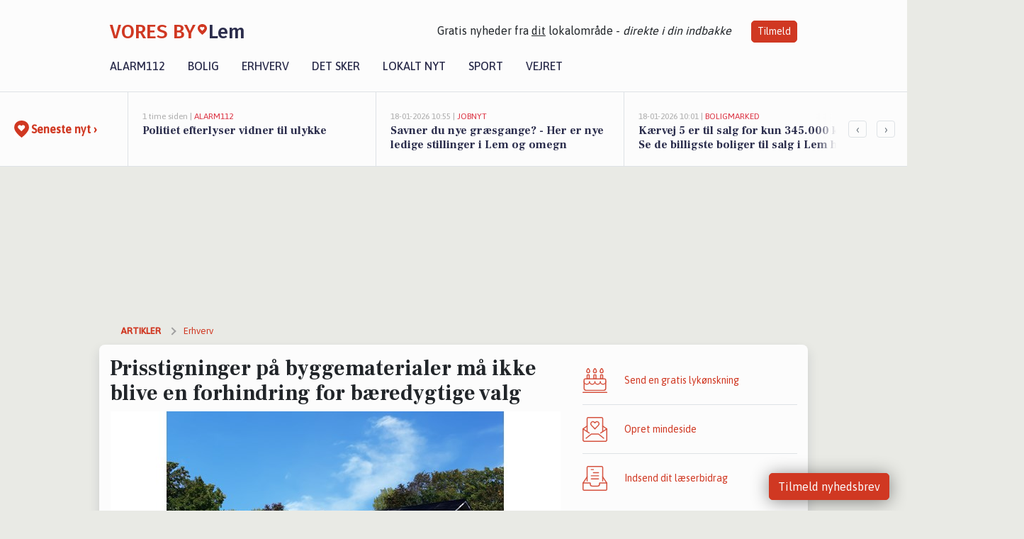

--- FILE ---
content_type: text/html; charset=utf-8
request_url: https://voresbylem.dk/a/prisstigninger-paa-byggematerialer-maa-ikke-blive-en-forhindring-for-baeredygtige-valg/c5d49270-a8e4-4b53-a370-21720db3c774
body_size: 17693
content:


<!DOCTYPE html>
<html lang="da">
<head>
    <meta charset="utf-8" />
    <meta name="viewport" content="width=device-width, initial-scale=1.0" />
    <title>Prisstigninger p&#xE5; byggematerialer m&#xE5; ikke blive en forhindring for b&#xE6;redygtige valg | VORES By Lem</title>
    
    <link href='https://fonts.gstatic.com' rel='preconnect' crossorigin>
<link href='https://assets.vorescdn.dk' rel='preconnect' crossorigin>
    <link rel="manifest" href="/manifest.json">
        <meta name="description" content="Massive prisstigninger p&#xE5; en r&#xE6;kke byggematerialer har fyldt meget i medierne den seneste tid, og Tr&#xE6; i Byggeriet befin..." />


    <link rel="canonical" href="https://voresbylem.dk/a/prisstigninger-paa-byggematerialer-maa-ikke-blive-en-forhindring-for-baeredygtige-valg/c5d49270-a8e4-4b53-a370-21720db3c774">


<meta property="fb:app_id" content="603210533761694" />
    <meta property="fb:pages" content="100115694932671" />
        <meta property="og:type" content="article" />
        <meta property="og:image" content="https://assets.vorescdn.dk/vores-by/30d5b6d6-d049-4e2d-854d-06b556a1ffc3.jpg?width=1200&amp;height=630&amp;mode=pad&amp;bgcolor=FFFFFF&amp;scale=both" />
        <meta property="article:published_date" content="2021-06-10T17:00:09" />
        <meta property="article:author" content="Karoline Andersen" />

    <script type="application/ld+json">
        {"@context":"https://schema.org","@type":"NewsArticle","mainEntityOfPage":{"@type":"WebPage","@id":"https://voresbylem.dk/a/prisstigninger-paa-byggematerialer-maa-ikke-blive-en-forhindring-for-baeredygtige-valg/c5d49270-a8e4-4b53-a370-21720db3c774"},"headline":"Prisstigninger på byggematerialer må ikke blive en forhindring for bæredygtige valg","image":["https://assets.vorescdn.dk/vores-by/30d5b6d6-d049-4e2d-854d-06b556a1ffc3.jpg"],"datePublished":"2021-06-10T17:00:09","dateModified":null,"author":{"@type":"Person","name":"Karoline Andersen"},"publisher":{"@type":"Organization","name":"VORES By Lem","logo":{"@type":"ImageObject","url":"https://voresbylem.dk/img/logo/site_square.png"}}}
    </script>




    
<link rel="icon" type="image/png" href="/img/icons/icon-152x152.png" />
<link rel="apple-touch-icon" type="image/png" href="/favicon.png" />

<link rel="preload" as="style" href="https://fonts.googleapis.com/css?family=Frank&#x2B;Ruhl&#x2B;Libre:400,700|Asap:400,500|Fira&#x2B;Sans:500|Merriweather:400&amp;display=swap">
<link href="https://fonts.googleapis.com/css?family=Frank&#x2B;Ruhl&#x2B;Libre:400,700|Asap:400,500|Fira&#x2B;Sans:500|Merriweather:400&amp;display=swap" rel="stylesheet" />

<link rel="preload" as="style" href="/dist/main.css?v=4lVlcf_nVVhS9k3-PzDma9gPCqVzZa-xwe6Z3nUGu-A">
<link rel="stylesheet" href="/dist/main.css?v=4lVlcf_nVVhS9k3-PzDma9gPCqVzZa-xwe6Z3nUGu-A" />
        <script type="text/javascript">
        window.dataLayer = window.dataLayer || [];
        window.dataLayer.push({
            dlv_page_type: "artikel_vip",
            dlv_category: "Erhverv",
            dlv_source: "Tr\u00E6 i Byggeriet // Martin L. Petersen"
        });
    </script>

    
    
<script>
var voresConfiguration = {"modules":["floating-subscribe"],"site":{"name":"Lem","siteName":"VORES By Lem","hostname":"voresbylem.dk","facebookPageId":100115694932671,"instagramHandle":""},"bannerPlaceholder":{"salesEmail":"salg@voresdigital.dk?subject=Henvendelse fra VORES By Lem","logo":"https://assets.vorescdn.dk/remote/voresbylem.dk/img/logo/site.png?width=250"},"facebookAppId":"603210533761694","googleSignInClientId":"643495767278-bqenl96m5li36d9c3e1a1ujch1giorgn.apps.googleusercontent.com","products":{"groceryPlusProductId":"832729fc-0197-4a09-a829-2ad24ec33c74"},"csrf":"CfDJ8FuIb0WNFg9DhYJimJMeEWgExC7B8YjBn1JWDgE25FNlkc1qsAs-BeBEfKsfhvbECId81PBr9EZmw0yf8LorwXPt_t-Ag1y25BTows_Plg4_FRX9tx54Ium8bCx_1xuwZWIbv7zQ8TYUfP9SySLT3rk","gtmId":"GTM-PMFG7C7"}
</script>

<script src="/dist/essentials-bundle.js?v=hjEg4_jAEA1nYcyRynaMY4wTMfjlzT6aiRLaBhOhzEo" defer></script>
    
<script type="text/javascript">
var utag_data = {
}
</script>
<!-- Loading script asynchronously -->
<script type="text/javascript">
    (function(a,b,c,d){
    a='//tags.tiqcdn.com/utag/jysk-fynske-medier/partners/prod/utag.js';
    b=document;c='script';d=b.createElement(c);d.src=a;d.type='text/java'+c;d.async=true;
    a=b.getElementsByTagName(c)[0];a.parentNode.insertBefore(d,a);
    })();
</script>


<script async='async' src='//macro.adnami.io/macro/hosts/adsm.macro.voresdigital.dk.js'></script>


<script src="//zrzzqdBnFEBxKXGb4.ay.delivery/manager/zrzzqdBnFEBxKXGb4" type="text/javascript" referrerpolicy="no-referrer-when-downgrade"></script>


<script>window.googletag = window.googletag || {cmd: []};</script>
<script>
    googletag.cmd.push(function(){
        googletag.pubads().setTargeting('vd_page', "voresbylem.dk");
googletag.pubads().setTargeting('vd_category', "erhverv");googletag.pubads().setTargeting('vd_type', "artikel_vip");    });
</script>
</head>
<body>
    

<div class="d-flex flex-column">
    

<header class="" id="header">
    <nav class="navbar navbar-expand-md navbar-light sticky ">
        <div class="container">
            <div class="d-flex flex-wrap align-items-center w-100 justify-content-between">
                    <a class="logo" href="/">
        <span>VORES By</span><div class="logo-icon"><img alt="" src="/img/logo/homeheart.svg" aria-hidden="true" /></div><span>Lem</span>
                    </a>
                    <burger-menu></burger-menu>
                    <div class="d-none d-lg-block">
                        <span>Gratis nyheder fra <u>dit</u> lokalområde - <i>direkte i din indbakke</i></span>
                        <button onclick="vmh.showSubscribeModal('Header')" class="ml-4 btn btn-sm btn-primary">Tilmeld</button>
                    </div>
            </div>
                <div class="d-flex flex-wrap align-items-center">
                    
                    <div class="collapse navbar-collapse text-right text-md-center" id="navbarMenu">
                        <ul class="navbar-nav mr-auto mt-2 mt-lg-0">

                            <li class="nav-item">
                                <a class="nav-link" href="/alarm112">
                                    Alarm112
                                </a>
                            </li>
                            <li class="nav-item">
                                <a class="nav-link" href="/bolig">
                                    Bolig
                                </a>
                            </li>
                            <li class="nav-item" site="Site">
                                <a class="nav-link" href="/erhverv">
                                    Erhverv
                                </a>
                            </li>
                            <li class="nav-item">
                                <a class="nav-link" href="/detsker">
                                    Det sker
                                </a>
                            </li>
                            <li class="nav-item">
                                <a class="nav-link" href="/lokaltnyt">
                                    Lokalt nyt
                                </a>
                            </li>
                            <li class="nav-item">
                                <a class="nav-link" href="/sport">
                                    Sport
                                </a>
                            </li>
                            <li class="nav-item align-middle">
                                
                            </li>
                            <li class="nav-item align-middle">
                                <a class="nav-link align-items-center" href="/vejret">
                                    Vejret
                                </a>
                            </li>
                        </ul>
                    </div>
                </div>
        </div>
    </nav>
</header>
    <div class="d-flex flex-column flex-grow-1">
        <div class="flex-grow-1">
                
<div class="news-bar">
    <!-- Label section -->
    <div class="news-bar-label">
        <a class="article-icon" href="/artikler">
            <b class="news-title">Seneste nyt &rsaquo;</b>
        </a>
    </div>

    <!-- News slider section -->
    <div class="news-slider">
            <a class="article-link" href="/artikler?contentId=3c384edb-a5bb-4c24-925f-701d2e1d8b1a" ga-track-kpi="" data-action="click_article" data-itemid="3c384edb-a5bb-4c24-925f-701d2e1d8b1a" data-itemtype="Content" data-itemcategory="Alarm112" data-placement="1" data-container="news_bar_preview">
                <div class="news-bar-item" ga-track-impression="" data-itemid="3c384edb-a5bb-4c24-925f-701d2e1d8b1a" data-itemtype="Content" data-itemcategory="Alarm112" data-placement="1" data-container="news_bar_preview">
                    <div class="timeago">1 time siden | </div>
                    <div class="category">Alarm112</div>
                    <b class="news-title">Politiet efterlyser vidner til ulykke</b>
                </div>
            </a>
            <a class="article-link" href="/artikler?contentId=d6e2edc1-517c-4c8f-89ff-413a90ebd158" ga-track-kpi="" data-action="click_article" data-itemid="d6e2edc1-517c-4c8f-89ff-413a90ebd158" data-itemtype="Content" data-itemcategory="Jobnyt" data-placement="2" data-container="news_bar_preview">
                <div class="news-bar-item" ga-track-impression="" data-itemid="d6e2edc1-517c-4c8f-89ff-413a90ebd158" data-itemtype="Content" data-itemcategory="Jobnyt" data-placement="2" data-container="news_bar_preview">
                    <div class="timeago">18-01-2026 10:55 | </div>
                    <div class="category">Jobnyt</div>
                    <b class="news-title">Savner du nye gr&#xE6;sgange? - Her er nye ledige stillinger i Lem og omegn</b>
                </div>
            </a>
            <a class="article-link" href="/artikler?contentId=e2181b93-4005-4524-87fe-960948833944" ga-track-kpi="" data-action="click_article" data-itemid="e2181b93-4005-4524-87fe-960948833944" data-itemtype="Content" data-itemcategory="Boligmarked" data-placement="3" data-container="news_bar_preview">
                <div class="news-bar-item" ga-track-impression="" data-itemid="e2181b93-4005-4524-87fe-960948833944" data-itemtype="Content" data-itemcategory="Boligmarked" data-placement="3" data-container="news_bar_preview">
                    <div class="timeago">18-01-2026 10:01 | </div>
                    <div class="category">Boligmarked</div>
                    <b class="news-title">K&#xE6;rvej 5 er til salg for kun 345.000 kr.: Se de billigste boliger til salg i Lem her</b>
                </div>
            </a>
            <a class="article-link" href="/artikler?contentId=8831abee-b0de-4bd4-b203-d459e251ca13" ga-track-kpi="" data-action="click_article" data-itemid="8831abee-b0de-4bd4-b203-d459e251ca13" data-itemtype="Content" data-itemcategory="Jobnyt" data-placement="4" data-container="news_bar_preview">
                <div class="news-bar-item" ga-track-impression="" data-itemid="8831abee-b0de-4bd4-b203-d459e251ca13" data-itemtype="Content" data-itemcategory="Jobnyt" data-placement="4" data-container="news_bar_preview">
                    <div class="timeago">16-01-2026 11:16 | </div>
                    <div class="category">Jobnyt</div>
                    <b class="news-title">Mechanical engineer s&#xF8;ges til udvikling af gr&#xF8;nne specialmaskiner i byggeindustrien hos Kallesoe Machinery A/S</b>
                </div>
            </a>
            <a class="article-link" href="/artikler?contentId=888dac8e-b5e3-4864-b2fd-d4c63e90a39c" ga-track-kpi="" data-action="click_article" data-itemid="888dac8e-b5e3-4864-b2fd-d4c63e90a39c" data-itemtype="Content" data-itemcategory="Jobnyt" data-placement="5" data-container="news_bar_preview">
                <div class="news-bar-item" ga-track-impression="" data-itemid="888dac8e-b5e3-4864-b2fd-d4c63e90a39c" data-itemtype="Content" data-itemcategory="Jobnyt" data-placement="5" data-container="news_bar_preview">
                    <div class="timeago">15-01-2026 17:10 | </div>
                    <div class="category">Jobnyt</div>
                    <b class="news-title">Bliv en del af Maskinfabrikken JST som svejser med fokus p&#xE5; kvalitet og teamwork</b>
                </div>
            </a>
            <a class="article-link" href="/artikler?contentId=c20f52ae-7a77-4cca-9513-930f3a4fdf1b" ga-track-kpi="" data-action="click_article" data-itemid="c20f52ae-7a77-4cca-9513-930f3a4fdf1b" data-itemtype="Content" data-itemcategory="Boligmarked" data-placement="6" data-container="news_bar_preview">
                <div class="news-bar-item" ga-track-impression="" data-itemid="c20f52ae-7a77-4cca-9513-930f3a4fdf1b" data-itemtype="Content" data-itemcategory="Boligmarked" data-placement="6" data-container="news_bar_preview">
                    <div class="timeago">11-01-2026 13:02 | </div>
                    <div class="category">Boligmarked</div>
                    <b class="news-title">Nylandsvej 8 og 1 anden boliger er kommet til salg denne uge i Lem - se boligerne her.</b>
                </div>
            </a>
            <a class="article-link" href="/artikler?contentId=48482532-5797-499a-b67b-a2dffd708b3c" ga-track-kpi="" data-action="click_article" data-itemid="48482532-5797-499a-b67b-a2dffd708b3c" data-itemtype="Content" data-itemcategory="Boligmarked" data-placement="7" data-container="news_bar_preview">
                <div class="news-bar-item" ga-track-impression="" data-itemid="48482532-5797-499a-b67b-a2dffd708b3c" data-itemtype="Content" data-itemcategory="Boligmarked" data-placement="7" data-container="news_bar_preview">
                    <div class="timeago">10-01-2026 13:00 | </div>
                    <div class="category">Boligmarked</div>
                    <b class="news-title">Er Nylandsvej 8 i Lem dr&#xF8;mmehjemmet? Se de dyreste boliger til salg nu for op til 1.025.000 kr</b>
                </div>
            </a>
            <a class="article-link" href="/artikler?contentId=7127a107-ccbe-462f-b323-ae5a8a49bc96" ga-track-kpi="" data-action="click_article" data-itemid="7127a107-ccbe-462f-b323-ae5a8a49bc96" data-itemtype="Content" data-itemcategory="Biler" data-placement="8" data-container="news_bar_preview">
                <div class="news-bar-item" ga-track-impression="" data-itemid="7127a107-ccbe-462f-b323-ae5a8a49bc96" data-itemtype="Content" data-itemcategory="Biler" data-placement="8" data-container="news_bar_preview">
                    <div class="timeago">09-01-2026 14:16 | </div>
                    <div class="category">Biler</div>
                    <b class="news-title">10 dyreste biler til salg i n&#xE6;rheden af Ringk&#xF8;bing-Skjern Kommune</b>
                </div>
            </a>
            <a class="article-link" href="/artikler?contentId=e253d210-43f3-49ef-9c9e-dd9f08969f5c" ga-track-kpi="" data-action="click_article" data-itemid="e253d210-43f3-49ef-9c9e-dd9f08969f5c" data-itemtype="Content" data-itemcategory="Boligmarked" data-placement="9" data-container="news_bar_preview">
                <div class="news-bar-item" ga-track-impression="" data-itemid="e253d210-43f3-49ef-9c9e-dd9f08969f5c" data-itemtype="Content" data-itemcategory="Boligmarked" data-placement="9" data-container="news_bar_preview">
                    <div class="timeago">07-01-2026 13:03 | </div>
                    <div class="category">Boligmarked</div>
                    <b class="news-title">Top 6 over dyreste boliger til salg i Lem. Priser op til 1.995.000 kr</b>
                </div>
            </a>
            <a class="article-link" href="/artikler?contentId=5f2f2703-3a6c-45ae-bba5-a88f5627821e" ga-track-kpi="" data-action="click_article" data-itemid="5f2f2703-3a6c-45ae-bba5-a88f5627821e" data-itemtype="Content" data-itemcategory="Jobnyt" data-placement="10" data-container="news_bar_preview">
                <div class="news-bar-item" ga-track-impression="" data-itemid="5f2f2703-3a6c-45ae-bba5-a88f5627821e" data-itemtype="Content" data-itemcategory="Jobnyt" data-placement="10" data-container="news_bar_preview">
                    <div class="timeago">06-01-2026 11:28 | </div>
                    <div class="category">Jobnyt</div>
                    <b class="news-title">Pakke- og lageransvarlig til webshop i v&#xE6;kstende virksomheds&#xF8;ger</b>
                </div>
            </a>
    </div>

        <!-- Navigation section -->
        <div class="news-bar-navigation">
            <button class="btn btn-outline-secondary" onclick="scrollNewsBar(-350)">&lsaquo;</button>
            <button class="btn btn-outline-secondary" onclick="scrollNewsBar(350)">&rsaquo;</button>
        </div>
</div>
            <div class="container pt-3">
                            <div class="step_sticky step_sticky_left">
    <div data-ay-manager-id="div-gpt-ad-sticky_1">
        <script type="text/javascript">
            window.ayManagerEnv = window.ayManagerEnv || { cmd : []};
            window.ayManagerEnv.cmd.push(function() {
                ayManagerEnv.display("div-gpt-ad-sticky_1");
            });
        </script>
    </div>
</div>
                            <div class="step_sticky step_sticky_right">
    <div data-ay-manager-id="div-gpt-ad-sticky_2">
        <script type="text/javascript">
            window.ayManagerEnv = window.ayManagerEnv || { cmd : []};
            window.ayManagerEnv.cmd.push(function() {
                ayManagerEnv.display("div-gpt-ad-sticky_2");
            });
        </script>
    </div>
</div>
                            
<div class="step_billboard">
    <div data-ay-manager-id="div-gpt-ad-billboard_1">
        <script type="text/javascript">
            window.ayManagerEnv = window.ayManagerEnv || { cmd : []};
            window.ayManagerEnv.cmd.push(function() {
                ayManagerEnv.display("div-gpt-ad-billboard_1");
            });
        </script>
    </div>
</div>
                

<div class="vip-page my-3">
    <div class="row">
        <div class="container">

                
    <div class="row breadcrumbs py-2">
        <div class="col">
            <ol itemscope itemtype="http://schema.org/BreadcrumbList" class="list-unstyled my-0 col d-flex">
                <li itemprop="itemListElement" itemscope itemtype="http://schema.org/ListItem">
                    <a href="/artikler" itemid="/artikler" class="section" itemscope itemtype="http://schema.org/Thing" itemprop="item">
                        <span itemprop="name">Artikler</span>
                    </a>
                    <meta itemprop="position" content="1" />
                </li>
                    <li class="" itemprop="itemListElement" itemscope itemtype="http://schema.org/ListItem">
                            <a href="/artikler/erhverv" itemid="/artikler/erhverv" itemscope itemtype="http://schema.org/Thing" itemprop="item">
                                <span itemprop="name">Erhverv</span>
                            </a>
                        <meta itemprop="position" content="2" />
                    </li>
                    <li class="sr-only" itemprop="itemListElement" itemscope itemtype="http://schema.org/ListItem">
                            <span itemid="/a/prisstigninger-paa-byggematerialer-maa-ikke-blive-en-forhindring-for-baeredygtige-valg/c5d49270-a8e4-4b53-a370-21720db3c774" itemscope itemtype="http://schema.org/Thing" itemprop="item">
                                <span itemprop="name">Prisstigninger p&#xE5; byggematerialer m&#xE5; ikke blive en forhindring for b&#xE6;redygtige valg</span>
                            </span>
                        <meta itemprop="position" content="3" />
                    </li>
            </ol>
        </div>
    </div>

        </div>
    </div>


    <div class="row">
        <div class="container bg-white shadow pb-4 default-container-padding">
            <div class="row mt-3">
                <div class="col-12 col-lg-8">
                    <article id="c5d49270-a8e4-4b53-a370-21720db3c774" class="article desktop" data-id="c5d49270-a8e4-4b53-a370-21720db3c774"
         data-category="Erhverv" data-assets='[{"id":"30d5b6d6-d049-4e2d-854d-06b556a1ffc3","width":3264,"height":2448}]'>
    <h1>
        Prisstigninger p&#xE5; byggematerialer m&#xE5; ikke blive en forhindring for b&#xE6;redygtige valg
    </h1>


            <div class="cover-img-container">
                <img class="cover-img" src="https://assets.vorescdn.dk/vores-by/30d5b6d6-d049-4e2d-854d-06b556a1ffc3.jpg?width=635&amp;height=357&amp;mode=pad&amp;bgcolor=FFFFFF&amp;scale=both" srcset="https://assets.vorescdn.dk/vores-by/30d5b6d6-d049-4e2d-854d-06b556a1ffc3.jpg?width=1270&amp;height=714&amp;mode=pad&amp;bgcolor=FFFFFF&amp;scale=both 2x, https://assets.vorescdn.dk/vores-by/30d5b6d6-d049-4e2d-854d-06b556a1ffc3.jpg?width=635&amp;height=357&amp;mode=pad&amp;bgcolor=FFFFFF&amp;scale=both 1x" data-assetid="30d5b6d6-d049-4e2d-854d-06b556a1ffc3" />
               
            </div>
        <div class="d-flex flex-wrap justify-content-between">
            <small class="text-muted">
                    <span>Foto: Tr&#xE6;huse.dk<text>. </text></span>

            </small>
        </div>
    <div class="col-12 d-flex editor py-2 mt-1 mb-1 border-bottom border-top pl-0 align-items-center">
            <img alt="Profilbillede" class="mr-3 flex-shrink-0 rounded-circle" width="50" height="50" data-src="https://assets.vorescdn.dk/vores-by/ba273dc3-1062-4c4a-9153-6fb2aeb8d8ca.jpg?width=50&amp;height=50&amp;mode=crop" data-srcset="https://assets.vorescdn.dk/vores-by/ba273dc3-1062-4c4a-9153-6fb2aeb8d8ca.jpg?width=100&amp;height=100&amp;mode=crop 2x, https://assets.vorescdn.dk/vores-by/ba273dc3-1062-4c4a-9153-6fb2aeb8d8ca.jpg?width=50&amp;height=50&amp;mode=crop 1x" data-assetid="ba273dc3-1062-4c4a-9153-6fb2aeb8d8ca" />
            <div class="d-flex flex-column justify-content-center">
                <span class="article-author">Karoline Andersen</span>
            </div>
            <div class="d-flex flex-wrap justify-content-end align-items-center" style="margin-left: auto;">

                
<a class="btn btn-sm btn-primary d-flex align-items-center justify-content-center" id="shareLinkBtn" style="white-space: nowrap" title="Del på Facebook" onclick="vmh.shareLink('https%3A%2F%2Fvoresbylem.dk%2Fa%2Fprisstigninger-paa-byggematerialer-maa-ikke-blive-en-forhindring-for-baeredygtige-valg%2Fc5d49270-a8e4-4b53-a370-21720db3c774')">
	Del artikel <img alt="Del på facebook" class="ml-2" style="height: 18px;width: 18px;" src="/img/icons/icon-share-white.svg" />
</a>


            </div>
    </div>
    <div class="d-flex flex-wrap justify-content-between">
            <div>
                <img src="/img/icons/clock-icon.svg" alt="dato" style="height: 11px; width: 11px" />
                <time itemprop="dateCreated datePublished"
                      datetime="2021-06-10T15:00:09Z"
                      class="text-muted">
                    Torsdag d. 10. jun. 2021 - kl. 17:00
                </time>
            </div>
    </div>
    <br />

    <div class="article-content">
        
<p><span style="font-size: 1rem"><b>Massive prisstigninger på en række byggematerialer har fyldt meget i medierne den seneste tid, og Træ i Byggeriet befinder sig i en helt særlig situation. </b></span></p><p><span style="font-size: 1rem">Den eksplosivt opståede globale byggetrang har skabt en ekstraordinær stor efterspørgsel på bestemte byggematerialer som eksempelvis jern, stål, hvid isolering og træ, hvilket har presset forsyningskæderne ekstraordinært og medført både stigende priser samt faldende tilgængelighed.</span><br></p><p>Det er i sig selv glædeligt, at der er bud efter træ, der som verdens mest miljøvenlige og fornybare råstof er en meget vigtig brik på vejen mod mere klimavenligt byggeri. </p><p>"Derfor er det også nu vigtigere end nogensinde før, at vi hos foreningen Træ i Byggeriet, som består af 30 toneangivende træ-virksomheder, viser flaget og får opfordret til, at de aktuelle udfordringer ikke må stå i vejen for fortsat at træffe det gode og bæredygtige valg, når der de næste mange måneder og år skal renoveres og bygges nyt," siger Martin L. Petersen som er næstformand hos Træ i Byggeriet.&nbsp;</p><p>Virksomheden har de seneste år set store, betydningsfulde skridt hos både de private og beslutningstagerne i byggeriet, der aktivt vælger et grønnere og mere bæredygtigt byggeri. </p><p>"Den positive udvikling skal vi holde fast i – også selvom der lige nu er en aktuel ubalance mellem udbud og efterspørgsel, også for træet, hvor man har svært ved at følge med i forhold til opskæringen af det. Ikke alene er træ nemlig blandt de allermest langsigtede løsninger, der virkelig kan bidrage til indfrielsen af den nationale målsætning om at reducere drivhusgasudledninger med 70 procent inden 2030, så er det også et byggemateriale, vi ikke kommer til at løbe tør for," siger Martin L. Petersen.</p><p>Ifølge rapporten State of Europe’s Forests 2020 er Europas skovarealer vokset med intet mindre end ni procent i løbet af de seneste 30 år – og blot trefjerdedele af tilvæksten bliver lige nu høstet. </p><p>Træ er i sandhed en fornybar ressource, for når der fældes et træ, plantes der et nyt. Og den gave skal man tage imod.
</p><p>De store prisstigninger har rystet markedet, fordi de er kommet på én gang, men der er ikke grund til at gå i panik. Det er en naturlig konsekvens af den pludselige og massive efterspørgsel fra blandt andet Kina og Nordamerika, hvor udbuddet ikke har kunnet følge med. For nogle betyder det, at projekter bliver udskudt, og det kan i sidste ende være en sund udvikling for markedet, fordi udbud og efterspørgsel på den måde kan nå at tilpasse sig hinanden. 
</p><p>"Indtil da må vi sammen være tålmodige og ikke mindst fastholde fokus på byggebranchens positive udvikling og fortsætte med at tage de miljørigtige, langsigtede valg," afslutter Martin L. Petersen.&nbsp;</p><p>
</p><p>
</p><p>
</p><p>
</p><p>
</p><p>
</p><p>
</p><p>
</p><p>
</p><p>
</p>
    </div>
    


        <div class="d-flex flex-wrap justify-content-between">
                <small class="text-muted">Kilde: Tr&#xE6; i Byggeriet // Martin L. Petersen</small>
        </div>




        
    <div class="d-flex justify-content-center py-3 pb-5 w-100">
        <a class="b4nn3r w300_h160"
           aria-hidden="true"
           title="Reklame"
           href="https://www.lagersalg.com/?utm_source=voresbylem.dk&amp;utm_medium=banner"
           rel="noopener nofollow"
           target="_blank"
           data-background="https://assets.vorescdn.dk/vores-by/d19e68de-c90f-4037-8a36-804ae5516b95.jpg?width=300&amp;height=160&amp;mode=crop&amp;bgcolor=FFFFFF"
           data-backgroundretina="https://assets.vorescdn.dk/vores-by/d19e68de-c90f-4037-8a36-804ae5516b95.jpg?width=600&amp;height=320&amp;mode=crop&amp;bgcolor=FFFFFF"
           data-id="9a99ea5e-a920-4840-a6c5-24719c772d4d"
           data-track="True"
           data-allowduplicates="False"
           data-onlyshowbannersfrombusinesseswithproductid="">
        </a>

</div>

</article>

                    <div class="row justify-content-center border-top py-3">
                        <div class="col-md-6 col-sm my-2">
                            <email-signup-widget 
    data-location="Article" 
    ></email-signup-widget>
                        </div>
                    </div>

                </div>
                <div class="col-12 col-lg-4 order-2 order-md-1">
                    
                        <div>
                            
                        </div>
                    
                    <div class="w-100 border-bottom py-3">
                        <a class="d-flex align-items-center cta" href="/brugerindhold/opret-lykoenskning">
                            <img class="mr-4" alt="lykønskning" src="/img/icons/icon-lykkeoenskning.svg" />
                            <span class="flex-grow-1">
                                Send en gratis lykønskning
                            </span>
                        </a>
                    </div>
                    <div class="w-100 border-bottom py-3">
                        <a class="d-flex align-items-center cta" href="/opret-mindeside">
                            <img class="mr-4" alt="mindeord" src="/img/icons/icon-mindeord.svg" />
                            <span class="flex-grow-1">
                                Opret mindeside
                            </span>
                        </a>
                    </div>
                    <div class="w-100 py-3">
                        <a class="d-flex align-items-center cta" href="/brugerindhold/opret-nyhed">
                            <img class="mr-4" alt="læserbidrag" src="/img/icons/icon-laeserbidrag.svg" />
                            <span class="flex-grow-1">
                                Indsend dit læserbidrag
                            </span>
                        </a>
                    </div>
                    <facebook-carousel data-breakpoints='{
                  "540": {
                    "slidesPerView": 2
                  },
                  "758": {
                    "slidesPerView": 3
                  },
                  "960": {
                    "slidesPerView": 1
                  }
                }'
                    data-container="facebook_post_carousel"></facebook-carousel>
                    <div class="mb-3">
                        <div class="w-100 d-flex justify-content-center border-bottom py-4">
        <div class="b4nn3r lazy w300_h160"
             data-size="w300_h160"
             data-placement=""
             data-allowplaceholder="False"
             data-onlyshowbannersfrombusinesseswithproductid="">
        </div>

</div>
                    </div>
                        
<div class="step_rectangle">
    <div data-ay-manager-id="div-gpt-ad-rectangle_1">
        <script type="text/javascript">
            window.ayManagerEnv = window.ayManagerEnv || { cmd : []};
            window.ayManagerEnv.cmd.push(function() {
                ayManagerEnv.display("div-gpt-ad-rectangle_1");
            });
        </script>
    </div>
</div>
                </div>
                    <div class="col-12 order-1 order-md-2">
                            
<div class="step_billboard">
    <div data-ay-manager-id="div-gpt-ad-billboard_2">
        <script type="text/javascript">
            window.ayManagerEnv = window.ayManagerEnv || { cmd : []};
            window.ayManagerEnv.cmd.push(function() {
                ayManagerEnv.display("div-gpt-ad-billboard_2");
            });
        </script>
    </div>
</div>
                    </div>
                <div class="col-12 order-3 order-md-3">
                    <div class="row mt-3">
                        <div class="col-12 col-lg-8">
                            
<div class="article-stream" style="padding-right: 5px; padding-left: 5px">
    
    <div class="mb-5">
        <div class="row">
            <div class="col">
                

<a class="cover-story article-link desktop" href="/a/savner-du-nye-graesgange-her-er-nye-ledige-stillinger-i-lem-og-omegn/d6e2edc1-517c-4c8f-89ff-413a90ebd158" ga-track-impression="" data-itemid="d6e2edc1-517c-4c8f-89ff-413a90ebd158" data-itemtype="Content" data-itemcategory="Jobnyt" data-container="big_article_preview" ga-track-kpi="" data-action="click_article">
    <div class="cover-story-header">
        <div class="img-container">
            <div class="img-bg " style="background-image: url(https://assets.vorescdn.dk/vores-by/7717f5dc-dc05-40c1-bf27-348f4c172fdb.jpg?width=630&amp;height=354&amp;mode=max&amp;bgcolor=FFFFFF&amp;c.focus=faces);" data-assetid="7717f5dc-dc05-40c1-bf27-348f4c172fdb">
            </div>
        </div>

        <div class="categories">
                <div class="category">Jobnyt</div>
        </div>        
    </div>

    <h2 class="h1 mt-3">Savner du nye gr&#xE6;sgange? - Her er nye ledige stillinger i Lem og omegn</h2>
</a>
            </div>
        </div>
    </div>


    
    <div class="mb-5">
        <div class="row ">
            <div class="col-6" style="padding-right: 10px">
                

<a class="top-story article-link h-100" href="/a/kaervej-5-er-til-salg-for-kun-345000-kr-se-de-billigste-boliger-til-salg-i-lem-her/e2181b93-4005-4524-87fe-960948833944" ga-track-impression="" data-itemid="e2181b93-4005-4524-87fe-960948833944" data-itemtype="Content" data-itemcategory="Boligmarked" data-container="medium_article_preview" ga-track-kpi="" data-action="click_article">
    <div class="top-story-header">
        <div class="img-container">
            <div class="img-bg " data-background="https://assets.vorescdn.dk/vores-by/f1e5807e-ae60-414f-9a48-fa2808354ec4.jpg?width=300&amp;height=169&amp;mode=max&amp;bgcolor=FFFFFF&amp;quality=90&amp;c.focus=faces" data-backgroundretina="https://assets.vorescdn.dk/vores-by/f1e5807e-ae60-414f-9a48-fa2808354ec4.jpg?width=600&amp;height=338&amp;mode=max&amp;bgcolor=FFFFFF&amp;quality=90&amp;c.focus=faces" data-assetid="f1e5807e-ae60-414f-9a48-fa2808354ec4">
            </div>
        </div>

        <div class="categories">   
                <div class="category">Boligmarked</div>
        </div>
        
    </div>

    <h2 class="mt-3 mb-0">K&#xE6;rvej 5 er til salg for kun 345.000 kr.: Se de billigste boliger til salg i Lem her</h2>
</a>
            </div>
            <div class="col-6" style="padding-left: 10px">
                

<a class="top-story article-link h-100" href="/a/mechanical-engineer-soeges-til-udvikling-af-groenne-specialmaskiner-i-byggeindustrien-hos-kallesoe-machinery-as/8831abee-b0de-4bd4-b203-d459e251ca13" ga-track-impression="" data-itemid="8831abee-b0de-4bd4-b203-d459e251ca13" data-itemtype="Content" data-itemcategory="Jobnyt" data-container="medium_article_preview" ga-track-kpi="" data-action="click_article">
    <div class="top-story-header">
        <div class="img-container">
            <div class="img-bg " data-background="https://assets.vorescdn.dk/vores-by/d0580562-b18d-4e87-b1fe-6472da49f8f1.jpg?width=300&amp;height=169&amp;mode=max&amp;bgcolor=FFFFFF&amp;quality=90&amp;c.focus=faces" data-backgroundretina="https://assets.vorescdn.dk/vores-by/d0580562-b18d-4e87-b1fe-6472da49f8f1.jpg?width=600&amp;height=338&amp;mode=max&amp;bgcolor=FFFFFF&amp;quality=90&amp;c.focus=faces" data-assetid="d0580562-b18d-4e87-b1fe-6472da49f8f1">
            </div>
        </div>

        <div class="categories">   
                <div class="category">Jobnyt</div>
        </div>
        
    </div>

    <h2 class="mt-3 mb-0">Mechanical engineer s&#xF8;ges til udvikling af gr&#xF8;nne specialmaskiner i byggeindustrien hos Kallesoe Machinery A/S</h2>
</a>
            </div>
        </div>
    </div>


    
    <div class="mb-5">
        <div class="row ">
            <div class="col-6" style="padding-right: 10px">
                

<a class="top-story article-link h-100" href="/a/bliv-en-del-af-maskinfabrikken-jst-som-svejser-med-fokus-paa-kvalitet-og-teamwork/888dac8e-b5e3-4864-b2fd-d4c63e90a39c" ga-track-impression="" data-itemid="888dac8e-b5e3-4864-b2fd-d4c63e90a39c" data-itemtype="Content" data-itemcategory="Jobnyt" data-container="medium_article_preview" ga-track-kpi="" data-action="click_article">
    <div class="top-story-header">
        <div class="img-container">
            <div class="img-bg " data-background="https://assets.vorescdn.dk/vores-by/1937b80c-4742-4bc6-8922-1fd5eeb4379b.jpg?width=300&amp;height=169&amp;mode=max&amp;bgcolor=FFFFFF&amp;quality=90&amp;c.focus=faces" data-backgroundretina="https://assets.vorescdn.dk/vores-by/1937b80c-4742-4bc6-8922-1fd5eeb4379b.jpg?width=600&amp;height=338&amp;mode=max&amp;bgcolor=FFFFFF&amp;quality=90&amp;c.focus=faces" data-assetid="1937b80c-4742-4bc6-8922-1fd5eeb4379b">
            </div>
        </div>

        <div class="categories">   
                <div class="category">Jobnyt</div>
        </div>
        
    </div>

    <h2 class="mt-3 mb-0">Bliv en del af Maskinfabrikken JST som svejser med fokus p&#xE5; kvalitet og teamwork</h2>
</a>
            </div>
            <div class="col-6" style="padding-left: 10px">
                

<a class="top-story article-link h-100" href="/a/nylandsvej-8-og-1-anden-boliger-er-kommet-til-salg-denne-uge-i-lem-se-boligerne-her/c20f52ae-7a77-4cca-9513-930f3a4fdf1b" ga-track-impression="" data-itemid="c20f52ae-7a77-4cca-9513-930f3a4fdf1b" data-itemtype="Content" data-itemcategory="Boligmarked" data-container="medium_article_preview" ga-track-kpi="" data-action="click_article">
    <div class="top-story-header">
        <div class="img-container">
            <div class="img-bg " data-background="https://assets.vorescdn.dk/vores-by/cc9588f2-4e39-4411-ab64-b7fce91f3b44.jpg?width=300&amp;height=169&amp;mode=max&amp;bgcolor=FFFFFF&amp;quality=90&amp;c.focus=faces" data-backgroundretina="https://assets.vorescdn.dk/vores-by/cc9588f2-4e39-4411-ab64-b7fce91f3b44.jpg?width=600&amp;height=338&amp;mode=max&amp;bgcolor=FFFFFF&amp;quality=90&amp;c.focus=faces" data-assetid="cc9588f2-4e39-4411-ab64-b7fce91f3b44">
            </div>
        </div>

        <div class="categories">   
                <div class="category">Boligmarked</div>
        </div>
        
    </div>

    <h2 class="mt-3 mb-0">Nylandsvej 8 og 1 anden boliger er kommet til salg denne uge i Lem - se boligerne her.</h2>
</a>
            </div>
        </div>
    </div>

    
    <div class="mb-5">
        <div class="row ">
            <div class="col-6" style="padding-right: 10px">
                

<a class="top-story article-link h-100" href="/a/er-nylandsvej-8-i-lem-droemmehjemmet-se-de-dyreste-boliger-til-salg-nu-for-op-til-1025000-kr/48482532-5797-499a-b67b-a2dffd708b3c" ga-track-impression="" data-itemid="48482532-5797-499a-b67b-a2dffd708b3c" data-itemtype="Content" data-itemcategory="Boligmarked" data-container="medium_article_preview" ga-track-kpi="" data-action="click_article">
    <div class="top-story-header">
        <div class="img-container">
            <div class="img-bg " data-background="https://assets.vorescdn.dk/vores-by/cc9588f2-4e39-4411-ab64-b7fce91f3b44.jpg?width=300&amp;height=169&amp;mode=max&amp;bgcolor=FFFFFF&amp;quality=90&amp;c.focus=faces" data-backgroundretina="https://assets.vorescdn.dk/vores-by/cc9588f2-4e39-4411-ab64-b7fce91f3b44.jpg?width=600&amp;height=338&amp;mode=max&amp;bgcolor=FFFFFF&amp;quality=90&amp;c.focus=faces" data-assetid="cc9588f2-4e39-4411-ab64-b7fce91f3b44">
            </div>
        </div>

        <div class="categories">   
                <div class="category">Boligmarked</div>
        </div>
        
    </div>

    <h2 class="mt-3 mb-0">Er Nylandsvej 8 i Lem dr&#xF8;mmehjemmet? Se de dyreste boliger til salg nu for op til 1.025.000 kr</h2>
</a>
            </div>
            <div class="col-6" style="padding-left: 10px">
                

<a class="top-story article-link h-100" href="/a/10-dyreste-biler-til-salg-i-naerheden-af-ringkoebing-skjern-kommune/7127a107-ccbe-462f-b323-ae5a8a49bc96" ga-track-impression="" data-itemid="7127a107-ccbe-462f-b323-ae5a8a49bc96" data-itemtype="Content" data-itemcategory="Biler" data-container="medium_article_preview" ga-track-kpi="" data-action="click_article">
    <div class="top-story-header">
        <div class="img-container">
            <div class="img-bg " data-background="https://assets.vorescdn.dk/vores-by/3a2bb06f-09a1-4087-9c42-303850f94f93.jpg?width=300&amp;height=169&amp;mode=max&amp;bgcolor=FFFFFF&amp;quality=90&amp;c.focus=faces" data-backgroundretina="https://assets.vorescdn.dk/vores-by/3a2bb06f-09a1-4087-9c42-303850f94f93.jpg?width=600&amp;height=338&amp;mode=max&amp;bgcolor=FFFFFF&amp;quality=90&amp;c.focus=faces" data-assetid="3a2bb06f-09a1-4087-9c42-303850f94f93">
            </div>
        </div>

        <div class="categories">   
                <div class="category">Biler</div>
        </div>
        
    </div>

    <h2 class="mt-3 mb-0">10 dyreste biler til salg i n&#xE6;rheden af Ringk&#xF8;bing-Skjern Kommune</h2>
</a>
            </div>
        </div>
    </div>



        

        <div class="row py-2 mb-5">
            <div class="col">
                
        <span class="sectionheader">Boliger til salg i Lem</span>
    <div class="row d-flex flex-wrap justify-content-between rentalproperties">
                <div class="col-12 col-sm-6 mb-3 mx-0">
                    
<div class="property">
        <div ga-track-impression="" data-itemid="f6e60b8e-ed87-4d76-ae41-084467f26802" data-itemtype="Property" data-customerid="" data-businessid="" data-placement="1" data-container="property_showcase" data-containervariant="standard">
            <a href="https://www.boliga.dk/bolig/2177767" target="_blank" rel="noopener" class="pb-4">

                <img alt="billede af boligen" data-src="https://assets.vorescdn.dk/remote/i.boliga.org/dk/550x/2177/2177767.jpg?width=640&amp;height=320&amp;mode=crop&amp;c.focus=faces" style="max-width:100%" class="pr-1" />

                <span class="rightlabel">1.295.000 kr</span>

                    <span class="rightlowerlabel">184 m<sup>2</sup></span>

                <h6 class="pt-2" style="color:#2B2D4C;font-weight:bold">H S Hansens Vej 8, 6940 Lem St</h6>
            </a>
        </div>
</div>
                </div>
                <div class="col-12 col-sm-6 mb-3 mx-0">
                    
<div class="property">
        <div ga-track-impression="" data-itemid="224ea89e-98c8-4411-9986-1f2411670a26" data-itemtype="Property" data-customerid="" data-businessid="" data-placement="2" data-container="property_showcase" data-containervariant="standard">
            <a href="https://www.boliga.dk/bolig/2232513" target="_blank" rel="noopener" class="pb-4">

                <img alt="billede af boligen" data-src="https://assets.vorescdn.dk/remote/i.boliga.org/dk/550x/2232/2232513.jpg?width=640&amp;height=320&amp;mode=crop&amp;c.focus=faces" style="max-width:100%" class="pr-1" />

                <span class="rightlabel">745.000 kr</span>

                    <span class="rightlowerlabel">170 m<sup>2</sup></span>

                <h6 class="pt-2" style="color:#2B2D4C;font-weight:bold">Kirkegade 26, 6940 Lem St</h6>
            </a>
        </div>
</div>
                </div>
                <div class="col-12 col-sm-6 mb-3 mx-0">
                    
<div class="property">
        <div ga-track-impression="" data-itemid="69bdf01f-7a1a-4fa3-aeeb-26522af83c2f" data-itemtype="Property" data-customerid="" data-businessid="" data-placement="3" data-container="property_showcase" data-containervariant="standard">
            <a href="https://www.boliga.dk/bolig/2088483" target="_blank" rel="noopener" class="pb-4">

                <img alt="billede af boligen" data-src="https://assets.vorescdn.dk/remote/i.boliga.org/dk/550x/2088/2088483.jpg?width=640&amp;height=320&amp;mode=crop&amp;c.focus=faces" style="max-width:100%" class="pr-1" />

                <span class="rightlabel">1.198.000 kr</span>

                    <span class="rightlowerlabel">139 m<sup>2</sup></span>

                <h6 class="pt-2" style="color:#2B2D4C;font-weight:bold">Store Kj&#xE6;rgaardsvej 6, 6940 Lem St</h6>
            </a>
        </div>
</div>
                </div>
                <div class="col-12 col-sm-6 mb-3 mx-0">
                    
<div class="property">
        <div ga-track-impression="" data-itemid="7573da60-848b-4c89-9614-2c895c121cf2" data-itemtype="Property" data-customerid="" data-businessid="" data-placement="4" data-container="property_showcase" data-containervariant="standard">
            <a href="https://www.boliga.dk/bolig/2232729" target="_blank" rel="noopener" class="pb-4">

                <img alt="billede af boligen" data-src="https://assets.vorescdn.dk/remote/i.boliga.org/dk/550x/2232/2232729.jpg?width=640&amp;height=320&amp;mode=crop&amp;c.focus=faces" style="max-width:100%" class="pr-1" />

                <span class="rightlabel">1.295.000 kr</span>

                    <span class="rightlowerlabel">233 m<sup>2</sup></span>

                <h6 class="pt-2" style="color:#2B2D4C;font-weight:bold">Bakkedraget 27, 6940 Lem St</h6>
            </a>
        </div>
</div>
                </div>

            <div class="col-12 lead-form font-sans">
                <lead-form data-csrf="CfDJ8FuIb0WNFg9DhYJimJMeEWiNiOIZS0GNcsaAmActDh1uAMiYhtmaRTlQGaoX6nVAmnX7C7_G6GxJxk_bf7YhqMXwAXLD_eAQ83A4BcdPZsVkNDZDW7hWtK4VoAZgTSc-1rRjwEYUtFOF6BMNKPX-w-s" data-eventsection="PropertyShowcase" />
            </div>
    </div>

            </div>
        </div>


    

    

    




    

    

    


    <div class="py-3 mb-5 border-y">
        <div class="row">
                <div class="col-6" style="padding-right: 10px">
                    <div class="w-100 d-flex justify-content-center pb-0 pt-4 pt-md-0">
        <div class="b4nn3r lazy w300_h160"
             data-size="w300_h160"
             data-placement=""
             data-allowplaceholder="False"
             data-onlyshowbannersfrombusinesseswithproductid="">
        </div>

</div>
                </div>
                <div class="col-6" style="padding-left: 10px">
                    <div class="w-100 d-flex justify-content-center pb-0 pt-4 pt-md-0">
        <div class="b4nn3r lazy w300_h160"
             data-size="w300_h160"
             data-placement=""
             data-allowplaceholder="False"
             data-onlyshowbannersfrombusinesseswithproductid="">
        </div>

</div>
                </div>
        </div>
    </div>
</div>
                        </div>

                        <div class="col-12 col-lg-4">
                                
<div class="step_rectangle">
    <div data-ay-manager-id="div-gpt-ad-rectangle_2">
        <script type="text/javascript">
            window.ayManagerEnv = window.ayManagerEnv || { cmd : []};
            window.ayManagerEnv.cmd.push(function() {
                ayManagerEnv.display("div-gpt-ad-rectangle_2");
            });
        </script>
    </div>
</div>
                        </div>
                    </div>
                    
                </div>
                <div class="col-12 order-4 order-md-4">
                    <div class="border-top">
                        <h5 class="text-uppercase py-4">Flere artikler</h5>
                        
                            
<div class="row">
        <div class="col-6 col-md-4 mb-3">
            

<a class="top-story article-link h-100" href="/a/politiet-efterlyser-vidner-til-ulykke/3c384edb-a5bb-4c24-925f-701d2e1d8b1a" ga-track-impression="" data-itemid="3c384edb-a5bb-4c24-925f-701d2e1d8b1a" data-itemtype="Content" data-itemcategory="Alarm112" data-container="medium_article_preview" ga-track-kpi="" data-action="click_article">
    <div class="top-story-header">
        <div class="img-container">
            <div class="img-bg " data-background="https://assets.vorescdn.dk:443/vores-intet-foto.png?width=300&amp;height=169&amp;mode=max&amp;bgcolor=FFFFFF&amp;quality=90&amp;c.focus=faces" data-backgroundretina="https://assets.vorescdn.dk:443/vores-intet-foto.png?width=600&amp;height=338&amp;mode=max&amp;bgcolor=FFFFFF&amp;quality=90&amp;c.focus=faces">
            </div>
        </div>

        <div class="categories">   
                <div class="category">Alarm112</div>
        </div>
        
    </div>

    <h2 class="mt-3 mb-0">Politiet efterlyser vidner til ulykke</h2>
</a>
        </div>
        <div class="col-6 col-md-4 mb-3">
            

<a class="top-story article-link h-100" href="/a/savner-du-nye-graesgange-her-er-nye-ledige-stillinger-i-lem-og-omegn/d6e2edc1-517c-4c8f-89ff-413a90ebd158" ga-track-impression="" data-itemid="d6e2edc1-517c-4c8f-89ff-413a90ebd158" data-itemtype="Content" data-itemcategory="Jobnyt" data-container="medium_article_preview" ga-track-kpi="" data-action="click_article">
    <div class="top-story-header">
        <div class="img-container">
            <div class="img-bg " data-background="https://assets.vorescdn.dk/vores-by/7717f5dc-dc05-40c1-bf27-348f4c172fdb.jpg?width=300&amp;height=169&amp;mode=max&amp;bgcolor=FFFFFF&amp;quality=90&amp;c.focus=faces" data-backgroundretina="https://assets.vorescdn.dk/vores-by/7717f5dc-dc05-40c1-bf27-348f4c172fdb.jpg?width=600&amp;height=338&amp;mode=max&amp;bgcolor=FFFFFF&amp;quality=90&amp;c.focus=faces" data-assetid="7717f5dc-dc05-40c1-bf27-348f4c172fdb">
            </div>
        </div>

        <div class="categories">   
                <div class="category">Jobnyt</div>
        </div>
        
    </div>

    <h2 class="mt-3 mb-0">Savner du nye gr&#xE6;sgange? - Her er nye ledige stillinger i Lem og omegn</h2>
</a>
        </div>
        <div class="col-6 col-md-4 mb-3">
            

<a class="top-story article-link h-100" href="/a/mechanical-engineer-soeges-til-udvikling-af-groenne-specialmaskiner-i-byggeindustrien-hos-kallesoe-machinery-as/8831abee-b0de-4bd4-b203-d459e251ca13" ga-track-impression="" data-itemid="8831abee-b0de-4bd4-b203-d459e251ca13" data-itemtype="Content" data-itemcategory="Jobnyt" data-container="medium_article_preview" ga-track-kpi="" data-action="click_article">
    <div class="top-story-header">
        <div class="img-container">
            <div class="img-bg " data-background="https://assets.vorescdn.dk/vores-by/d0580562-b18d-4e87-b1fe-6472da49f8f1.jpg?width=300&amp;height=169&amp;mode=max&amp;bgcolor=FFFFFF&amp;quality=90&amp;c.focus=faces" data-backgroundretina="https://assets.vorescdn.dk/vores-by/d0580562-b18d-4e87-b1fe-6472da49f8f1.jpg?width=600&amp;height=338&amp;mode=max&amp;bgcolor=FFFFFF&amp;quality=90&amp;c.focus=faces" data-assetid="d0580562-b18d-4e87-b1fe-6472da49f8f1">
            </div>
        </div>

        <div class="categories">   
                <div class="category">Jobnyt</div>
        </div>
        
    </div>

    <h2 class="mt-3 mb-0">Mechanical engineer s&#xF8;ges til udvikling af gr&#xF8;nne specialmaskiner i byggeindustrien hos Kallesoe Machinery A/S</h2>
</a>
        </div>
        <div class="col-6 col-md-4 mb-3">
            

<a class="top-story article-link h-100" href="/a/10-dyreste-biler-til-salg-i-naerheden-af-ringkoebing-skjern-kommune/7127a107-ccbe-462f-b323-ae5a8a49bc96" ga-track-impression="" data-itemid="7127a107-ccbe-462f-b323-ae5a8a49bc96" data-itemtype="Content" data-itemcategory="Biler" data-container="medium_article_preview" ga-track-kpi="" data-action="click_article">
    <div class="top-story-header">
        <div class="img-container">
            <div class="img-bg " data-background="https://assets.vorescdn.dk/vores-by/3a2bb06f-09a1-4087-9c42-303850f94f93.jpg?width=300&amp;height=169&amp;mode=max&amp;bgcolor=FFFFFF&amp;quality=90&amp;c.focus=faces" data-backgroundretina="https://assets.vorescdn.dk/vores-by/3a2bb06f-09a1-4087-9c42-303850f94f93.jpg?width=600&amp;height=338&amp;mode=max&amp;bgcolor=FFFFFF&amp;quality=90&amp;c.focus=faces" data-assetid="3a2bb06f-09a1-4087-9c42-303850f94f93">
            </div>
        </div>

        <div class="categories">   
                <div class="category">Biler</div>
        </div>
        
    </div>

    <h2 class="mt-3 mb-0">10 dyreste biler til salg i n&#xE6;rheden af Ringk&#xF8;bing-Skjern Kommune</h2>
</a>
        </div>
        <div class="col-6 col-md-4 mb-3">
            

<a class="top-story article-link h-100" href="/a/kaervej-5-er-til-salg-for-kun-345000-kr-se-de-billigste-boliger-til-salg-i-lem-her/e2181b93-4005-4524-87fe-960948833944" ga-track-impression="" data-itemid="e2181b93-4005-4524-87fe-960948833944" data-itemtype="Content" data-itemcategory="Boligmarked" data-container="medium_article_preview" ga-track-kpi="" data-action="click_article">
    <div class="top-story-header">
        <div class="img-container">
            <div class="img-bg " data-background="https://assets.vorescdn.dk/vores-by/f1e5807e-ae60-414f-9a48-fa2808354ec4.jpg?width=300&amp;height=169&amp;mode=max&amp;bgcolor=FFFFFF&amp;quality=90&amp;c.focus=faces" data-backgroundretina="https://assets.vorescdn.dk/vores-by/f1e5807e-ae60-414f-9a48-fa2808354ec4.jpg?width=600&amp;height=338&amp;mode=max&amp;bgcolor=FFFFFF&amp;quality=90&amp;c.focus=faces" data-assetid="f1e5807e-ae60-414f-9a48-fa2808354ec4">
            </div>
        </div>

        <div class="categories">   
                <div class="category">Boligmarked</div>
        </div>
        
    </div>

    <h2 class="mt-3 mb-0">K&#xE6;rvej 5 er til salg for kun 345.000 kr.: Se de billigste boliger til salg i Lem her</h2>
</a>
        </div>
        <div class="col-6 col-md-4 mb-3">
            

<a class="top-story article-link h-100" href="/a/bliv-en-del-af-maskinfabrikken-jst-som-svejser-med-fokus-paa-kvalitet-og-teamwork/888dac8e-b5e3-4864-b2fd-d4c63e90a39c" ga-track-impression="" data-itemid="888dac8e-b5e3-4864-b2fd-d4c63e90a39c" data-itemtype="Content" data-itemcategory="Jobnyt" data-container="medium_article_preview" ga-track-kpi="" data-action="click_article">
    <div class="top-story-header">
        <div class="img-container">
            <div class="img-bg " data-background="https://assets.vorescdn.dk/vores-by/1937b80c-4742-4bc6-8922-1fd5eeb4379b.jpg?width=300&amp;height=169&amp;mode=max&amp;bgcolor=FFFFFF&amp;quality=90&amp;c.focus=faces" data-backgroundretina="https://assets.vorescdn.dk/vores-by/1937b80c-4742-4bc6-8922-1fd5eeb4379b.jpg?width=600&amp;height=338&amp;mode=max&amp;bgcolor=FFFFFF&amp;quality=90&amp;c.focus=faces" data-assetid="1937b80c-4742-4bc6-8922-1fd5eeb4379b">
            </div>
        </div>

        <div class="categories">   
                <div class="category">Jobnyt</div>
        </div>
        
    </div>

    <h2 class="mt-3 mb-0">Bliv en del af Maskinfabrikken JST som svejser med fokus p&#xE5; kvalitet og teamwork</h2>
</a>
        </div>
        <div class="col-6 col-md-4 mb-3">
            

<a class="top-story article-link h-100" href="/a/nylandsvej-8-og-1-anden-boliger-er-kommet-til-salg-denne-uge-i-lem-se-boligerne-her/c20f52ae-7a77-4cca-9513-930f3a4fdf1b" ga-track-impression="" data-itemid="c20f52ae-7a77-4cca-9513-930f3a4fdf1b" data-itemtype="Content" data-itemcategory="Boligmarked" data-container="medium_article_preview" ga-track-kpi="" data-action="click_article">
    <div class="top-story-header">
        <div class="img-container">
            <div class="img-bg " data-background="https://assets.vorescdn.dk/vores-by/cc9588f2-4e39-4411-ab64-b7fce91f3b44.jpg?width=300&amp;height=169&amp;mode=max&amp;bgcolor=FFFFFF&amp;quality=90&amp;c.focus=faces" data-backgroundretina="https://assets.vorescdn.dk/vores-by/cc9588f2-4e39-4411-ab64-b7fce91f3b44.jpg?width=600&amp;height=338&amp;mode=max&amp;bgcolor=FFFFFF&amp;quality=90&amp;c.focus=faces" data-assetid="cc9588f2-4e39-4411-ab64-b7fce91f3b44">
            </div>
        </div>

        <div class="categories">   
                <div class="category">Boligmarked</div>
        </div>
        
    </div>

    <h2 class="mt-3 mb-0">Nylandsvej 8 og 1 anden boliger er kommet til salg denne uge i Lem - se boligerne her.</h2>
</a>
        </div>
        <div class="col-6 col-md-4 mb-3">
            

<a class="top-story article-link h-100" href="/a/er-nylandsvej-8-i-lem-droemmehjemmet-se-de-dyreste-boliger-til-salg-nu-for-op-til-1025000-kr/48482532-5797-499a-b67b-a2dffd708b3c" ga-track-impression="" data-itemid="48482532-5797-499a-b67b-a2dffd708b3c" data-itemtype="Content" data-itemcategory="Boligmarked" data-container="medium_article_preview" ga-track-kpi="" data-action="click_article">
    <div class="top-story-header">
        <div class="img-container">
            <div class="img-bg " data-background="https://assets.vorescdn.dk/vores-by/cc9588f2-4e39-4411-ab64-b7fce91f3b44.jpg?width=300&amp;height=169&amp;mode=max&amp;bgcolor=FFFFFF&amp;quality=90&amp;c.focus=faces" data-backgroundretina="https://assets.vorescdn.dk/vores-by/cc9588f2-4e39-4411-ab64-b7fce91f3b44.jpg?width=600&amp;height=338&amp;mode=max&amp;bgcolor=FFFFFF&amp;quality=90&amp;c.focus=faces" data-assetid="cc9588f2-4e39-4411-ab64-b7fce91f3b44">
            </div>
        </div>

        <div class="categories">   
                <div class="category">Boligmarked</div>
        </div>
        
    </div>

    <h2 class="mt-3 mb-0">Er Nylandsvej 8 i Lem dr&#xF8;mmehjemmet? Se de dyreste boliger til salg nu for op til 1.025.000 kr</h2>
</a>
        </div>
        <div class="col-6 col-md-4 mb-3">
            

<a class="top-story article-link h-100" href="/a/top-6-over-dyreste-boliger-til-salg-i-lem-priser-op-til-1995000-kr/e253d210-43f3-49ef-9c9e-dd9f08969f5c" ga-track-impression="" data-itemid="e253d210-43f3-49ef-9c9e-dd9f08969f5c" data-itemtype="Content" data-itemcategory="Boligmarked" data-container="medium_article_preview" ga-track-kpi="" data-action="click_article">
    <div class="top-story-header">
        <div class="img-container">
            <div class="img-bg " data-background="https://assets.vorescdn.dk/vores-by/cbdefb45-28a9-4db6-a51e-b3b4befd73b0.jpg?width=300&amp;height=169&amp;mode=max&amp;bgcolor=FFFFFF&amp;quality=90&amp;c.focus=faces" data-backgroundretina="https://assets.vorescdn.dk/vores-by/cbdefb45-28a9-4db6-a51e-b3b4befd73b0.jpg?width=600&amp;height=338&amp;mode=max&amp;bgcolor=FFFFFF&amp;quality=90&amp;c.focus=faces" data-assetid="cbdefb45-28a9-4db6-a51e-b3b4befd73b0">
            </div>
        </div>

        <div class="categories">   
                <div class="category">Boligmarked</div>
        </div>
        
    </div>

    <h2 class="mt-3 mb-0">Top 6 over dyreste boliger til salg i Lem. Priser op til 1.995.000 kr</h2>
</a>
        </div>
        <div class="col-6 col-md-4 mb-3">
            

<a class="top-story article-link h-100" href="/a/pakke-og-lageransvarlig-til-webshop-i-vaekstende-virksomhedsoeger/5f2f2703-3a6c-45ae-bba5-a88f5627821e" ga-track-impression="" data-itemid="5f2f2703-3a6c-45ae-bba5-a88f5627821e" data-itemtype="Content" data-itemcategory="Jobnyt" data-container="medium_article_preview" ga-track-kpi="" data-action="click_article">
    <div class="top-story-header">
        <div class="img-container">
            <div class="img-bg " data-background="https://assets.vorescdn.dk/vores-by/a4147028-0481-485c-8f8d-e1bebff2f3c2.jpg?width=300&amp;height=169&amp;mode=max&amp;bgcolor=FFFFFF&amp;quality=90&amp;c.focus=faces" data-backgroundretina="https://assets.vorescdn.dk/vores-by/a4147028-0481-485c-8f8d-e1bebff2f3c2.jpg?width=600&amp;height=338&amp;mode=max&amp;bgcolor=FFFFFF&amp;quality=90&amp;c.focus=faces" data-assetid="a4147028-0481-485c-8f8d-e1bebff2f3c2">
            </div>
        </div>

        <div class="categories">   
                <div class="category">Jobnyt</div>
        </div>
        
    </div>

    <h2 class="mt-3 mb-0">Pakke- og lageransvarlig til webshop i v&#xE6;kstende virksomheds&#xF8;ger</h2>
</a>
        </div>
        <div class="col-6 col-md-4 mb-3">
            

<a class="top-story article-link h-100" href="/a/pris-op-til-669900-kr-se-de-dyreste-biler-til-salg-i-lem/337e613e-5464-467a-aac6-b12eb60e671d" ga-track-impression="" data-itemid="337e613e-5464-467a-aac6-b12eb60e671d" data-itemtype="Content" data-itemcategory="Biler" data-container="medium_article_preview" ga-track-kpi="" data-action="click_article">
    <div class="top-story-header">
        <div class="img-container">
            <div class="img-bg " data-background="https://assets.vorescdn.dk/vores-by/b7fb2d64-ca3b-46ec-80f3-2f637c8fd781.jpg?width=300&amp;height=169&amp;mode=max&amp;bgcolor=FFFFFF&amp;quality=90&amp;c.focus=faces" data-backgroundretina="https://assets.vorescdn.dk/vores-by/b7fb2d64-ca3b-46ec-80f3-2f637c8fd781.jpg?width=600&amp;height=338&amp;mode=max&amp;bgcolor=FFFFFF&amp;quality=90&amp;c.focus=faces" data-assetid="b7fb2d64-ca3b-46ec-80f3-2f637c8fd781">
            </div>
        </div>

        <div class="categories">   
                <div class="category">Biler</div>
        </div>
        
    </div>

    <h2 class="mt-3 mb-0">Pris op til 669.900 kr! Se de dyreste biler til salg i Lem</h2>
</a>
        </div>
        <div class="col-6 col-md-4 mb-3">
            

<a class="top-story article-link h-100" href="/a/frossen-oksemoerbrad-til-9995-kr-og-kims-chips-til-10-kr-se-de-lokale-dagligvaretilbud/517b3bf6-fe84-4535-80c3-8caa1e6bba3d" ga-track-impression="" data-itemid="517b3bf6-fe84-4535-80c3-8caa1e6bba3d" data-itemtype="Content" data-itemcategory="Dagligvarer" data-container="medium_article_preview" ga-track-kpi="" data-action="click_article">
    <div class="top-story-header">
        <div class="img-container">
            <div class="img-bg " data-background="https://assets.vorescdn.dk/vores-by/c76d9ffa-ea39-49a4-92d5-2ea156c2a829.jpg?width=300&amp;height=169&amp;mode=max&amp;bgcolor=FFFFFF&amp;quality=90&amp;c.focus=faces" data-backgroundretina="https://assets.vorescdn.dk/vores-by/c76d9ffa-ea39-49a4-92d5-2ea156c2a829.jpg?width=600&amp;height=338&amp;mode=max&amp;bgcolor=FFFFFF&amp;quality=90&amp;c.focus=faces" data-assetid="c76d9ffa-ea39-49a4-92d5-2ea156c2a829">
            </div>
        </div>

        <div class="categories">   
                <div class="category">Dagligvarer</div>
        </div>
        
    </div>

    <h2 class="mt-3 mb-0">Frossen oksem&#xF8;rbrad til 99,95 kr. og KiMs chips til 10 kr. - se de lokale dagligvaretilbud</h2>
</a>
        </div>
        <div class="col-6 col-md-4 mb-3">
            

<a class="top-story article-link h-100" href="/a/nyt-fra-lagersalgcom/5a67a143-97d8-4db2-a08f-2d97eb45d208" ga-track-impression="" data-itemid="5a67a143-97d8-4db2-a08f-2d97eb45d208" data-itemtype="Content" data-itemcategory="Opslagstavlen" data-container="medium_article_preview" ga-track-kpi="" data-action="click_article">
    <div class="top-story-header">
        <div class="img-container">
            <div class="img-bg img-bg-blur" data-background="https://assets.vorescdn.dk:443/vores-intet-foto.png?width=300&amp;height=169&amp;mode=max&amp;bgcolor=FFFFFF&amp;quality=90" data-backgroundretina="https://assets.vorescdn.dk:443/vores-intet-foto.png?width=600&amp;height=338&amp;mode=max&amp;bgcolor=FFFFFF&amp;quality=90">
            </div>
                <div class="img">
                    <img alt="Nyt fra Lagersalg.com" data-src="https://assets.vorescdn.dk:443/vores-intet-foto.png?width=300&amp;height=169&amp;mode=max&amp;bgcolor=FFFFFF&amp;quality=90" data-srcset="https://assets.vorescdn.dk:443/vores-intet-foto.png?width=600&amp;height=338&amp;mode=max&amp;bgcolor=FFFFFF&amp;quality=90 2x, https://assets.vorescdn.dk:443/vores-intet-foto.png?width=300&amp;height=169&amp;mode=max&amp;bgcolor=FFFFFF&amp;quality=90 1x" />
                </div>
        </div>

        <div class="categories">   
                <div class="category">Sponsoreret</div>
                <div class="category">Opslagstavlen</div>
        </div>
        
    </div>

    <h2 class="mt-3 mb-0">Nyt fra Lagersalg.com</h2>
</a>
        </div>
        <div class="col-6 col-md-4 mb-3">
            

<a class="top-story article-link h-100" href="/a/director-group-quality-role-to-drive-compliance-and-performance-improvement-at-baettr-group/ff7f306a-8994-485a-b239-1b0038143eef" ga-track-impression="" data-itemid="ff7f306a-8994-485a-b239-1b0038143eef" data-itemtype="Content" data-itemcategory="Jobnyt" data-container="medium_article_preview" ga-track-kpi="" data-action="click_article">
    <div class="top-story-header">
        <div class="img-container">
            <div class="img-bg " data-background="https://assets.vorescdn.dk/vores-by/07fb9992-12b4-414c-a829-d48a3bcfa0b7.jpg?width=300&amp;height=169&amp;mode=max&amp;bgcolor=FFFFFF&amp;quality=90&amp;c.focus=faces" data-backgroundretina="https://assets.vorescdn.dk/vores-by/07fb9992-12b4-414c-a829-d48a3bcfa0b7.jpg?width=600&amp;height=338&amp;mode=max&amp;bgcolor=FFFFFF&amp;quality=90&amp;c.focus=faces" data-assetid="07fb9992-12b4-414c-a829-d48a3bcfa0b7">
            </div>
        </div>

        <div class="categories">   
                <div class="category">Jobnyt</div>
        </div>
        
    </div>

    <h2 class="mt-3 mb-0">Director group quality role to drive compliance and performance improvement at Baettr Group</h2>
</a>
        </div>
        <div class="col-6 col-md-4 mb-3">
            

<a class="top-story article-link h-100" href="/a/de-dyreste-biler-i-lem-pris-op-til-489900-kr/f52452a9-cc3d-4ccd-97fa-748cdab6b99b" ga-track-impression="" data-itemid="f52452a9-cc3d-4ccd-97fa-748cdab6b99b" data-itemtype="Content" data-itemcategory="Biler" data-container="medium_article_preview" ga-track-kpi="" data-action="click_article">
    <div class="top-story-header">
        <div class="img-container">
            <div class="img-bg " data-background="https://assets.vorescdn.dk/vores-by/aab72ecc-ebf9-43d3-9a11-3aa431a81b7b.jpg?width=300&amp;height=169&amp;mode=max&amp;bgcolor=FFFFFF&amp;quality=90&amp;c.focus=faces" data-backgroundretina="https://assets.vorescdn.dk/vores-by/aab72ecc-ebf9-43d3-9a11-3aa431a81b7b.jpg?width=600&amp;height=338&amp;mode=max&amp;bgcolor=FFFFFF&amp;quality=90&amp;c.focus=faces" data-assetid="aab72ecc-ebf9-43d3-9a11-3aa431a81b7b">
            </div>
        </div>

        <div class="categories">   
                <div class="category">Biler</div>
        </div>
        
    </div>

    <h2 class="mt-3 mb-0">De dyreste biler i Lem - Pris op til 489.900 kr!</h2>
</a>
        </div>
</div>
                        
                    </div>
                </div>
            </div>
        </div>
    </div>
</div>


            </div>
        </div>
        


<footer class="">
    <div class="container">
        <div class="row py-4 logo">
            <div class="col d-flex justify-content-center">
                    <a href="/">
        <span>VORES By</span><div class="logo-icon"><img alt="" src="/img/logo/homeheartwhite.svg" aria-hidden="true" /></div><span>Lem</span>
                    </a>
            </div>
        </div>
            <div class="row py-4">
                <div class="col d-flex justify-content-center">
                        <a class="mx-4" title="Følg os på Facebook" href="https://www.facebook.com/100115694932671" target="_blank" rel="noopener nofollow">
                            <img alt="Facebook" width="48" height="48" src="/img/icons/icon-footer-facebook.svg" />
                        </a>
                    <a class="mx-4" title="Kontakt VORES Digital via email" href="https://voresdigital.dk/kontakt-os/" target="_blank" rel="noopener nofollow">
                        <img alt="Email" width="48" height="48" src="/img/icons/icon-footer-email.svg" />
                    </a>
                </div>
            </div>
            <div class="row pb-5">
                <div class="col-12 col-md-4 shortcuts">
                    <h6>Om Vores Digital</h6>
                    <ul class="list-unstyled">
                        <li class="">
                            <a href="https://voresdigital.dk">
                                Om os
                            </a>
                        </li>
                        <li>
                            <a href="/partner">For annoncører</a>
                        </li>
                        <li>
                            <a href="https://voresdigital.dk/privatlivspolitik" target="_blank" rel="noopener">Vilkår og Privatlivspolitik</a>
                        </li>
                        <li>
                            <a href="https://voresdigital.dk/kontakt-os/">Kontakt VORES Digital</a>
                        </li>
                        <li>
                            <a role="button" onclick="Didomi.preferences.show()">Administrer samtykke</a>
                        </li>
                    </ul>
                </div>
                <div class="col-12 col-md-4 shortcuts mt-4 mt-md-0">
                    <h6>Genveje</h6>
                    <ul class="list-unstyled ">
                        <li class="">
                            <a class="" href="/artikler">
                                Seneste nyt fra Lem
                            </a>
                        </li>
                        <li class="">
                            <a class="" href="/erhverv">
                                Vores lokale erhverv
                            </a>
                        </li>
                        <li>
                            <a href="/kalender">Kalenderen for Lem</a>
                        </li>
                        <li>
                            <a href="/fakta-om">Fakta om Lem</a>
                        </li>
                        <li>
                            <a href="/erhvervsprofil">Erhvervsartikler</a>
                        </li>
                        <li>
                            <a href="/vores-kommune">Ringk&#xF8;bing-Skjern Kommune</a>
                        </li>
                        <li>
                            <a href="/gratis-salgsvurdering">Få en gratis salgsvurdering</a>
                        </li>
                            
                        <li class="">
                            <a class="" href="/artikler/sponsoreret-indhold">
                                Sponsoreret indhold
                            </a>
                        </li>
                    </ul>
                </div>
                    <div class="col-12 col-md-4 stay-updated mt-4 mt-md-0">
                        <h6>Bliv opdateret</h6>
                        <email-signup-widget 
    data-location="Footer" 
    ></email-signup-widget>
                    </div>
            </div>
    </div>
    <div class=" business-info py-3">
        <div class="container">
            <div class="row ">
                <div class="col-12 col-md-4 text-center">Vores Digital © 2026</div>
                <div class="col-12 col-md-4 text-center">
                        <a class="text-white" href="https://voresdigital.dk/kontakt-os/">Kontakt VORES Digital</a>
                </div>
                <div class="col-12 col-md-4 text-center">CVR: 41179082</div>
                
            </div>
        </div>
    </div>
</footer>
    </div>
</div>



    
<script type="module" src="/dist/main-bundle.js?v=7nG4oRNse0INgBpCG_9H3_FrVdCDJpiuCs343Y_59eY" async></script>
<script nomodule src="/dist/main-es5-bundle.js?v=n5DRTioil2dL-7vm3chwahm-vVSH218lmrNyzJ61lIs" async></script>





    <div id="fb-root"></div>

    
    
    <script async defer crossorigin="anonymous" src="https://connect.facebook.net/en_US/sdk.js#xfbml=1&version=v6.0&appId=603210533761694&autoLogAppEvents=1"></script>


</body>
</html>
